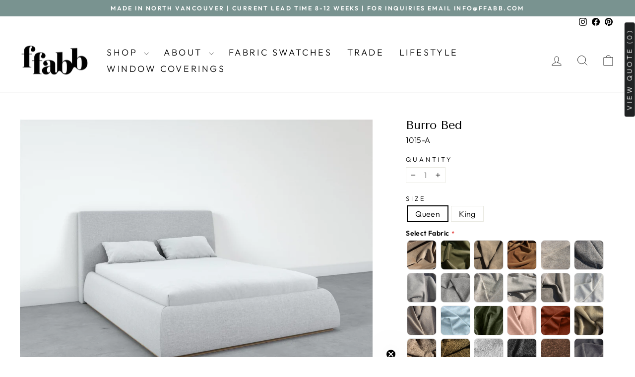

--- FILE ---
content_type: text/css
request_url: https://ffabb.com/cdn/shop/t/12/assets/swatch-collection.scss.css?v=4589087368504561741720411810
body_size: 8509
content:
/** Shopify CDN: Minification failed

Line 1997:45 Unexpected "{"

**/
/****** swatch-collection-page-css ******/
.sw-banner {
  border-bottom: 1px solid #E9EAE9;
  background: #F8F8F8;
  display: block;
}
.sw-banner .sw-cols {
  overflow: hidden;
  display: flex;
  justify-content:space-between;
  align-items: center;
}
.sw-banner .sw-cols .col{
  width: 50%;
}
.sw-banner .sw-cols .text-hol {
  padding: 0 25px 0 11rem;
}
.sw-banner .text-hol ul li {
  padding: 0 0 20px 40px;
  text-align: left;
  font-size: 16px;
  line-height: 1.33;
  list-style-type: none;
  position: relative;
}
.sw-banner .text-hol ul{
  padding: 0;
  margin: 0;
}
.sw-banner .text-hol ul li:before {
  position: absolute;
  left: 0;
  top:-5px;
  content: '1';
  display: block;
  margin: 0;
  width: 32px;
  height: 32px;
  line-height: 32px;
  text-align: center;
  background: #ECECEC;
  border-radius: 10px;
  font-weight: 700;
  font-size: 15px;
  letter-spacing: 0;
}
.sw-banner .text-hol ul li:nth-child(2):before {
  content: '2';
}
.sw-banner .text-hol ul li:nth-child(3):before {
  content: '3';
}
.sw-banner .sw-cols .col h1 {
  color: #676564;
  font-size: 35px;
  line-height: 45px;
  letter-spacing: .1em;
  text-transform: uppercase;
  margin: 0 0 35px;
}
.sw-banner .sw-cols .col img {
  max-width: 100%;
  width: 100%;
  display: block;
}
.sw-pro-sec {
  padding: 50px 0 20px;
}
.sw-pro-sec .swatch-lists-col {
  width: 74%;
  display: inline-block;
  vertical-align: top;
  padding:0 45px 0 0;
}
.sw-pro-sec .swatch-lists-col .sw-text-header {
  border-bottom: 1px solid #E9EAE9;
  padding: 0 0 10px;
  margin: 15px 0;
}
.sw-pro-sec .sw-text-header h2 {
  display: inline-block;
  vertical-align: top;
  margin: 0;
  color: #676564;
  font-size: 32px;
  line-height: 36px;
  font-weight: 500;
}
.sw-pro-sec .sw-icon-text {
  position: relative;
  cursor: pointer;
}
.sw-pro-sec .sw-icon-text:hover .sw-tooltip{
  display: block;
}
.sw-pro-sec .sw-icon-text .sw-tooltip{
  display: none;
  background: #fff;
  box-shadow: 0 0 16px 8.5px rgba(21,21,21,0.05), 0 1px 10px 0 rgba(21,21,21,0.15);
  min-width: 280px;
  text-align: center;
  padding: 2.7em 20px 2em;
  border-radius: 5px;
  z-index: 1;
  position: absolute;
  top: 50px;
  left: 0;
}
.sw-pro-sec .sw-icon-text .sw-tooltip:after {
  border: solid transparent;
  border-color: rgba(136, 183, 213, 0);
  border-bottom-color: #fff;
  bottom: 100%;
  left: 42%;
  content: " ";
  height: 0;
  width: 0;
  position: absolute;
  pointer-events: none;
  border-width: 20px;
}
.sw-pro-sec .sw-icon-text img{
  width: auto;
  height: 19px;
  position: absolute;
  top: 8px;
  left: 12px;
}
.sw-pro-sec .sw-icon-text span.kid{
  font-size: 13px;
  line-height: 17px;
  border-bottom: 1px dotted #aaa;
  margin: 8px 0 0 85px;
  display: inline-block;
  vertical-align: middle;
}
.sw-pro-sec .sw-tooltip span.kp--popup-header {
  font-size: 16px;
  line-height: 20px;
  color: #151515;
  margin: 0 0 15px;
  display: block;
}
.sw-pro-sec .sw-tooltip p {
  font-size: 13px;
  line-height: 17px;
  color: #676564;
}
.sw-pro-sec .add-swatch-col {
  width: 25.5%;
  display: inline-block;
  vertical-align: middle;
}
.sw-pro-sec .swatch-cart{
  border-radius: 5px;
  background: #fff;
  display: block;
  box-shadow: 0 0 2px 0.5px rgba(21, 21, 21, 0.05), 0 1px 5px 0 rgba(21, 21, 21, 0.15);
  padding: 0 0 20px;
}
.sw-pro-sec .add-swatch-col .swatch-cart h2 {
  color: #676564;
  font-size: 20px;
  line-height: 24px;
  font-weight: normal;
  padding: 20px 10px 15px;
  margin: 0;
}
.sw-pro-sec .add-swatch-col .swatch-cart span {
  padding: 14px 10px 16px;
  display: block;
  background: #F8F8F8;
  color: #676564;
  font-size: 15px;
  line-height: 19px;
}
.sw-pro-sec .swatch-products .tab {
  overflow: hidden;
  padding: 0;
}
.sw-pro-sec .swatch-products .tab li {
  position: static;
  display: inline-block;
  margin: 0 5px 35px;;
  width: calc(24.6% - 11px);
  text-align: center;
  font-size: 14px;
  padding:0;
  vertical-align: top;
}
.sw-pro-sec .swatch-products .tab button {
  background-color: inherit;
  border: none;
  outline: none;
  cursor: pointer;
  padding: 14px 16px;
  transition: 0.3s;
  font-size: 17px;
}
.sw-pro-sec .swatch-products .tabcontent {
  position: relative;
  display: none;
  float: left;
  width: calc(100% - 10px);
  margin: 0 5px 35px;
  padding: 40px 40px 30px;
  background: #F8F8F8;
  border-radius: 10px;
  font-size: 14px;
}
.sw-pro-sec .sb-btn {
  height: 45px;
  outline: none;
  line-height: 43px;
  border-radius: 30px;
  margin: 0 auto;
  cursor: pointer;
  position: relative;
  background: transparent;
  color: #676564;
  display: inline-block;
  padding: 0 1.6em 0 3.2em !important;
  min-width: 102px;
  border: 1px solid #ddd !important;
}
.sw-pro-sec .sb-btn.dropdown_plus::after{
  content: "\f067";
  display: inline-block;
  transition: 0.3s linear;
  font-size: 18px;
  position: absolute;
  font-family: FontAwesome;
  left: 20px;
  color: #aaa;
}
.sw-pro-sec .sb-btn.dropdown_cross::before{
  content: "\f068";
  display: inline-block;
  transition: 0.3s linear;
  font-size: 18px;
  position: absolute;
  font-family: FontAwesome;
  left: 20px;
  color: #aaa;
}
.sw-pro-sec .sb-btn.dropdown_cross:hover::before,
.sw-pro-sec .sb-btn.dropdown_plus:hover::after{
  color: #fff !important;
}
.sw-pro-sec .sb-btn:hover{
  color: #fff;
  border-color: #AFA196 !important;
  background: #AFA196 !important;
}
.sw-pro-sec .swatch-products .tab .swatch-img {
  position: relative;
}
.sw-pro-sec .swatch-products .tab .swatch-img img,
.sw-pro-sec .tab-inner-detail .sw-inner-img.tab-detail-col img{
  max-width: 100%;
  width: 100%;
  display: block;
}
.sw-pro-sec .swatch-products .tab .swatch-img:hover .swatch-img-overlay {
  display: block !important;
}
.sw-pro-sec .swatch-products .tab .swatch-img-overlay{display: none !important;}
.sw-pro-sec .swatch-products .tab .swatch-img-overlay,
.sw-pro-sec .swatch-products .tab .swacth-overlay{
  position: absolute;
  display: block;
  border: 6px solid #979797;
  top: 0;
  bottom: 0;
  left: 0;
  right: 0;
  cursor: pointer;
}
.sw-pro-sec .swatch-products .tab .swatch-img-overlay:before {
  position: absolute;
  content: '\f067';
  font-family: FontAwesome;
  top: 50%;
  left: 50%;
  font-size:30px;
  transform: translate(-50%, -50%);
  color: #fff;
}
.sw-pro-sec .swatch-products .tab .swacth-overlay:after {
  position: absolute;
  content: '\f00c';
  font-family: FontAwesome;
  top: 50%;
  left: 50%;
  font-size:30px;
  transform: translate(-50%, -50%);
  color: #fff;
}
.sw-pro-sec .swatch-products .tabcontent .sm-cross-btn{
  border: 0;
  background: transparent;
  color: #aaa;
  float: right;
  display: block;
}
.sw-pro-sec .swatch-products .tab-inner-detail {
  display: flex;
  justify-content: center;
}
.sw-pro-sec .tab-inner-detail .tab-detail-col {
  width: calc(100% - 10px);
}
.sw-pro-sec .tab-inner-detail .sw-inner-text.tab-detail-col {
  margin: 0 0 0 40px;
}
.sw-pro-sec .tab-inner-detail .sw-inner-text.tab-detail-col > h3{
  color: #676564;
  font-size: 25px;
  line-height: 29px;
  border-bottom: 1px solid #ddd;
  padding: 15px 0 .625em;
  font-weight: normal;
}
.sw-pro-sec  ul {
  padding: 0;
  margin: 0;
}
.sw-pro-sec .tab-inner-detail span.kid{margin:0; font-size: 15px;}
.sw-pro-sec .tab-inner-detail ul li {
  position: relative !important;
  padding: 0 0 0 1.7em !important;
  margin: 0 !important;
  line-height: 1.35 !important;
  font-size: 15px !important;
  width: auto !important;
  text-align: inherit !important;
}
.sw-pro-sec .tab-inner-detail ul li:before {
  content: '';
  position: absolute;
  top: .6em;
  left: .1em;
  width: 4px;
  height: 4px;
  border-radius: 50%;
  background: #676564;
}
.sw-pro-sec .tab-inner-detail .sw-icon-text img {
  width: auto;
  height: 19px;
  position: absolute;
  top: 2px;
  right: 0;
  left: auto;
  margin: 0 -4em 0 0;
}
.sw-pro-sec .tab-inner-detail .tab-detail-col .sb-btn{
  margin: 0;
}
.sw-pro-sec .tab-inner-detail .accordions_title {
  cursor: pointer;
  transition: 0.3s linear;
  padding: 18px 25px;
}
.sw-pro-sec .tab-inner-detail .accordions_title h3 {
  font-weight: 400;
  color: #676564;
  transition: 0.3s linear;
  font-size: 15px;
  line-height: 19px;
  margin: 0;
}
.sw-pro-sec .tab-inner-detail .accordions {
  position: relative;
  margin: 20px 0;
  border-top: 1px solid #ddd;
  border-bottom: 1px solid #ddd;
}
.sw-pro-sec .tab-inner-detail .accordions_title h3:after {
  content: "\f067";
  display: inline-block;
  transition: 0.3s linear;
  font-size: 18px;
  position: absolute;
  font-family: FontAwesome;
  left: 0;
  color: #aaa;
}
.sw-pro-sec .tab-inner-detail .accordions_title.active h3:after,
.sw-pro-sec .tab-inner-detail .accordions_title.active h3:hover:after{
  content: "\f068";
}
.sw-pro-sec .tab-inner-detail .accordions_content {
  display: none;
  margin: 7px 0;
}
.sw-pro-sec .add-swatch-col ul.swatch-add-list {
  display: flex;
  flex-wrap: wrap;
  order: 1;
  padding: 5px;
  background: #f8f8f8;
}
.sw-pro-sec .add-swatch-col li.swatch-cart-item {
  width: calc(100%/4);
  padding: 0 4px 12px 0;
  order: 1;
  display: block;
}
.sw-pro-sec .add-swatch-col li.swatch-cart-item a{display: block; position: relative;}
.sw-pro-sec .add-swatch-col li.swatch-cart-item a em:after{
  content: '\f067';
  font-family: FontAwesome;
}
.sw-pro-sec .add-swatch-col li.swatch-cart-item a em.cross-btn {
  position: absolute;
  right: 5px;
  top: 0;
  color: #fff;
  transform: rotate(-52deg);
}
.sw-pro-sec .add-swatch-col li.swatch-cart-item p{
  display: block;
  overflow: hidden;
  text-align: center;
  font-size: 14px;
}
.sw-pro-sec .add-swatch-col li.swatch-cart-item span{
  padding: 0;
  font-size: 10px;
  line-height: 14px;
}
.sw-pro-sec .add-swatch-col li.swatch-add-text {
  width: 100%;
  display: block;
  flex: auto;
  order: 2;
  background: #fff;
  padding: 20px;
  margin: 0 -5px -5px;
}
.sw-pro-sec .add-swatch-col li.swatch-add-text a.swatch-add-btn {
  height: 60px;
  width: 100%;
  padding: 0 2.4em 0 .5em;
  display: flex;
  justify-content: center;
  align-items: center;
  border-radius: 40px;
  background: #676564;
  color: #fff;
  font-size: 15px;
  line-height: 19px;
}
.sw-pro-sec .add-swatch-col li.swatch-add-text span.arrow-btn{    
  position: relative;
  background: none;
  padding: 0;
}
.sw-pro-sec .add-swatch-col li.swatch-add-text span.arrow-btn:after {
  content: "\f178";
  display: inline-block;
  transition: 0.3s linear;
  font-size: 22px;
  position: absolute;
  font-family: FontAwesome;
  left: 10px;
  top: -7px;
  color: #fff;
}
.sw-pro-sec .add-swatch-col li.swatch-add-text a.swatch-add-btn:hover span.arrow-btn:after{left: 15px;}
.sw-pro-sec .add-swatch-col p.note {
  font-size: 13px;
  line-height: 17px;
  text-align: center;
  border: 0;
  padding: 0 8px;
}
.sw-pro-sec .add-swatch-col span.inner-note {
  display:block !important;
  background: transparent;
  padding: 0;
  font-size: 14px;
}
.wr_check_form{position: relative;}

.wr_check_form input[type=checkbox] {
  position: absolute;
}
.wr_check_form label {
  position: relative;
  background-color: #fff;
  border: 1px solid #ddd !important;
  text-align: center;
  display: block;
  height: 45px;
  max-width: 120px;
  line-height: 43px;
  border-radius: 30px;
  margin: 0 auto;
  color: #676564;
  padding: 0 1.6em 0 3.2em !important;
}
.wr_check_form label:hover{
  color: #fff;
  border-color: #AFA196;
  background: #AFA196;
}
/* Toggled State */
.wr_check_form input[type=checkbox]:checked ~ label span::after{
  content: "Remove";
}
.wr_check_form input[type=checkbox]~label span::after{
  content: "Add";
}
.wr_check_form input[type=checkbox]~label span::before{
  position: absolute;
  content: "+";
  left: 25px;
  top: -1px;
  font-size: 30px;
}
.wr_check_form input[type=checkbox]:checked ~ label span::before{
  position: absolute;
  content: "-";
  left: 22px;
  top: -4px;
  font-size: 50px;
}

/******** pop-up-css ************/
#wr_popup .overlay {
  position: fixed;
  top: 0;
  bottom: 0;
  left: 0;
  right: 0;
  background: rgba(0, 0, 0, 0.7);
  transition: opacity 500ms;
  visibility: hidden;
  opacity: 0;
}
#wr_popup .overlay:target {
  visibility: visible;
  opacity: 1;
  z-index: 99;
}
#wr_popup .popup {
  margin: 65px auto 0;
  width: 55%;
  position: relative;
  background: #fff;
}
#wr_popup .popup .close {
  position: absolute;
  top: -5px;
  right: 15px;
  transition: all 200ms;
  font-size: 40px;
  font-weight: bold;
  text-decoration: none;
  color: #333;
  z-index: 99999;
}
#wr_popup .popup .close:hover {
  color: #ccc;
}
#wrcontact input[type="text"],
#wrcontact input[type="email"],
#wrcontact input[type="tel"],
#wrcontact input[type="url"],
#wrcontact textarea {
  font-size: 16px;
  line-height: 20px;
  font-weight: 400;
}
#wrcontact {
  background: #F9F9F9;
  padding: 30px;
  box-shadow: 0 0 20px 0 rgba(0, 0, 0, 0.2), 0 5px 5px 0 rgba(0, 0, 0, 0.24);
  overflow-y: scroll;
  height: 550px;
}
#wrcontact input[type="text"],
#wrcontact input[type="email"],
#wrcontact textarea,
#wrcontact .select-field select{
  width: 100%;
  border: 1px solid #ddd;
  box-shadow: none;
  border-radius: 5px;
  padding: 0 19px;
  margin:0 0 12px;
  height: 44px;
  background: #fff;
  caret-color: #C6BBB3;
  font-size: 18px;
  line-height: 22px;
  letter-spacing: 0.0235294118em;
}
#wrcontact input[type="text"]:hover,
#wrcontact input[type="email"]:hover,
#wrcontact textarea:hover {
  -webkit-transition: border-color 0.3s ease-in-out;
  -moz-transition: border-color 0.3s ease-in-out;
  transition: border-color 0.3s ease-in-out;
  border: 1px solid #aaa;
}
#wrcontact textarea {
  height: 100px;
  max-width: 100%;
  resize: none;
  padding:10px 19px;
}
#wrcontact input:focus,
#wrcontact textarea:focus {
  outline: 0;
  border: 1px solid #aaa;
}
#wrcontact .select-field select {
  outline: none;
  -webkit-appearance: none;
  -moz-appearance: none;
  -ms-appearance: none;
  -o-appearance: none;
  appearance: none;
  color: #c6c2c2;
}
#wrcontact .select-field select::-ms-expand {
  display: none;
}
#wrcontact .select-field, #wrcontact .half-input-field{
  display: flex;
  justify-content: space-between;
}
#wrcontact .select-field .select-wrapper,#wrcontact .half-input-field .half-input {
  position: relative;
  width: 49%;
}
img {
    max-width: 100%;
}
a{text-decoration: none;}
li {list-style-type: none;}
#shopify-section-article-template .article__share-desktop {
  width: 25%;
}
#shopify-section-article-template .social-sharing--article.social-sharing--3 {
  width: 100%;
}
#shopify-section-article-template .social-sharing--article .social-sharing__toggle {
  padding: 0;
  display: inline-block;
  pointer-events: none;
  margin: 0 85px;
}
#shopify-section-article-template .social-sharing__item-list {
  top: 45px !important;
}
#shopify-section-article-template .social-sharing--active .social-sharing__icon .icon-close {
  opacity: 0;
}
#shopify-section-article-template .social-sharing--active .social-sharing__icon .icon-share {
  opacity: 1;
}
#shopify-section-article-template .social-sharing--article.social-sharing--active .social-sharing__item:nth-of-type(1) {
  -ms-transform: translate(-60px, 100px);
  -webkit-transform: translate(-60px, 100px);
  transform: translate(-60px, 100px);
}
#shopify-section-article-template .social-sharing--article.social-sharing--active .social-sharing__item:nth-of-type(2) {
  -ms-transform: translate(3px, 100px);
  -webkit-transform: translate(3px, 100px);
  transform: translate(3px, 100px);
}
#shopify-section-article-template .social-sharing--article.social-sharing--active .social-sharing__item:nth-of-type(3) {
  -ms-transform: translate(69px, 100px);
  -webkit-transform: translate(69px, 100px);
  transform: translate(69px, 100px);
}
#shopify-section-article-template .social-sharing--article.social-sharing--active .social-sharing__item:nth-of-type(4) {
  -ms-transform: translate(34px, 40px);
  -webkit-transform: translate(34px, 40px);
  transform: translate(34px, 40px);
}
#shopify-section-article-template .social-sharing--article.social-sharing--active .social-sharing__item:nth-of-type(5) {
  -ms-transform: translate(-34px, 40px);
  -webkit-transform: translate(-34px, 40px);
  transform: translate(-34px, 40px);
}
.wr_main_div .slider .slick-slide {
  display: block;
  margin: 15px 5px;
}
.wr_main_div .slider.slider-nav{
  margin: 0 0 20px;
}
section.banner_slideshow.wkslider{
  padding: 160px 0 0;
}
div#shopify-section-1570908540008 section.banner_slideshow.wkslider {
  padding: 0;
  margin-bottom:0;
}
.fab-banner {
  margin: 0 0 20px;
  overflow: hidden;
}
.fab-banner .img-hol img{width: 100%;}
.fab-sec .fr-cols {
  display: flex;
  justify-content: center;
  align-items: flex-end;
  margin:0 0 25px;
}
.fab-sec .fr-cols .fr-col a {
  color: #000;
  display: block;
  padding: 40px 0 0;

}
.fab-sec .fr-cols .fr-col {
  margin: 0 10px 0 0;
  width: 295px;
  font-size: 12px;
  line-height: 15px;
}
.fab-sec .fr-cols .fr-col .text-hold p:first-child,
.fab-sec .fr-cols .fr-col .text-hold p:last-child{
  display: none;
}
.fab-sec .fr-cols .fr-col .text-hold p:nth-child(3){
  padding: 15px 0;
}
.fab-sec .fr-cols .fr-col .text-hold p:nth-child(4){
  padding: 0 0 18px;
}
.fab-sec .fr-cols .fr-col h4 {
  font-size: 28px;
  line-height: 26px;
  text-transform: uppercase;
  margin: 0 0 20px;
}
.fab-sec .fr-cols span.available {
  font-size: 9px;
  line-height: 14px;
  font-weight: 600;
}
.fab-sec .fr-cols .fr-col span.collection{
  font-size: 18px;
  line-height: 20px;
  display: block;
}
.fab-sec .fr-cols .fr-col p{
  margin: 0;
}
.fab-sec .fr-col .wr-img-hol img{width: 100%;}
.fab-sec .fr-col .wr-img-hol img, 
.fab-sec .fr-scnd-col,.fab-sec .fr-scnd-col img {
  height:100%;
  display: block;
  margin: 0 auto;
}
div#shopify-section-feature-row .feature-row--feature-row {
  background-color: rgba(0,0,0,0);
  padding: 50px 0 0;
}
/* slick-slider-code */
.fab-banner .slick-prev {
  background-image: url(https://media.restorationhardware.com/is/content/rhis/features/Arrows_Left9.svg) !important;
  background-repeat: no-repeat;
  z-index: 1;
  left: 25px;
  font-size: 0;
  width: 40px;
  height: 70px;
}
.fab-banner .slick-next {
  background-image: url("https://media.restorationhardware.com/is/content/rhis/features/Arrows_Right9.svg") !important;
  background-repeat: no-repeat;
  z-index: 1;
  right: 25px;
  font-size: 0;
  width: 40px;
  height: 70px;
}
.fab-banner .slick-prev:before, .fab-banner .slick-next:before {
  font-size: 0;
  line-height: 0;
}
#wkbutton {
  width: 75px;
  height: 80px;
  position: fixed;
  bottom: 100px;
  right: 50px;
  z-index: 9;
}
#wkbutton.show {
  opacity: 1;
  visibility: visible;
  background-image: url(https://cdn.shopify.com/s/files/1/0016/5815/9139/files/back-top.png?12005);
  background-size: 72px auto;
  background-repeat: no-repeat;
  cursor: pointer;
}

/***** banner-slider-css ****/
.banner_slideshow .slide{
  position: relative;
}
.banner_slideshow .slide .content-hol-center {
  text-align: center;
  right: 0;
  margin: 0 auto;
}
.banner_slideshow .slide .content-hol-right {
  text-align: right;
  left: 95%;
  width: 50%;
  transform: translate(-95%, -50%);
}
.banner_slideshow .slide .content-hol-center p,
.banner_slideshow .slide .content-hol-right p{
  padding:0;
}
.banner_slideshow .btn{
  padding: 5px 20px;
}
.banner_slideshow .slide img {
  width: 100%;
  height: 100%;
}
.banner_slideshow .content-hol{
  position: absolute;
  padding: 0 20px;
  top: 50%;
  width: 50%;
  left: 10%;
  transform: translate(-10%, -50%);
}
.banner_slideshow .content-hol p{
  padding: 0 15rem 0 0;
  font-size: 16px;
  line-height: 24px;
  margin: 0 0 15px;
}
.banner_slideshow .content-hol h1 {
  font-size: 55px;
  line-height: 59px;
}
.banner_slideshow ul li button {
  display: block;
  background-color: #000;
  border-radius: 6px;
  border-width: 0;
  margin: 0 5px;
  padding: 0;
  height: 4px;
  width: 4px;
  opacity: 0.7;
  transition: opacity 0.15s ease-out;
}
.banner_slideshow ul li.slick-active button {
  background-color: #4a4a4a;
}
.banner_slideshow .slick-dots li.slick-active button:before{
  display: none;
}
.banner-video {
  position: relative;
  padding-bottom: 56.25%; /* 16:9 */
  padding-top: 25px;
  height: 0;
}
.banner-video iframe {
  position: absolute;
  top: 0;
  left: 0;
  width: 100%;
  height: 100%;
}

/**** collection-css ****/
.card__info {
  padding: 0 !important;
  text-align: left;
  background: #fff !important;
}
.card__info .card__price {
  color: #404040 !important;
  font-size: 1.4rem !important;
  letter-spacing: 1.8px !important;
  font-weight: 600;
}
.card__info .card__name {
  color: #404040 !important;
  font-size: 1.4rem !important;
  letter-spacing: 1px !important;
  font-weight: 600;
  margin: 0;
}
.card__info .card__availability {
  font-size: 1.2rem;
  letter-spacing: 1.2px;
  color: #000;
  line-height: 20px;
}
.section-header-image-wrapper {
  margin: 0 0 35px;
}
.card__wrapper{
  margin: 25px 0;
}

/******** product-page-css ********/
.wr_main_div .container {
  overflow: hidden;
}
.wr_main_div .page-width--no-gutter {
  width: 66%;
  display: inline-block;
  float: left;
}
.wr_main_div .product__content {
  width: 34%;
  display: inline-block;
}
.wr_main_div .product__content h1{
  font-size: 30px;
  margin-bottom: 10px;
  font-weight: normal;
  text-align: left !important;
  display: block;
  margin: 0 0 15px !important;
}
.wr_main_div .product__content .product__content-header {
  padding: 0;
}
.wr_main_div .product__content p.product__price.text-center {
  display: inline-block;
  vertical-align: middle;
  color: #96c117;
  font-size: 24px;
  font-weight: 600;
  line-height: 28px;
  margin: 0 15px 20px 0;
  padding: 0;
}
.wr_main_div .product__content .btn::after,
.wr_main_div .product__content .btn--secondary::after {
  content: "";
  display: block;
  position: absolute;
  top: 0;
  left: 0;
  width: 100%;
  height: 100%;
  outline: none;
  transition: outline 0.1s linear;
}
.wr_main_div .product__content button.btn.btn--to-secondary.btn--full.product__add-to-cart-button {
  background: #8BE3F7;
  border: 0 !important;
  outline: none !important;
  padding: 9px 20px;
  border-radius: 5px;
  width: auto;
  margin:0 0 20px;
}
.wr_main_div .product__content .btn:hover::after,
.wr_main_div .product__content .btn--secondary:hover::after{
  outline: none !important;
}
.wr_main_div .product__content .product__form-container {
  width: auto !important;
}
.wr_main_div .product__content .product__notification{
  margin: 0;
}
.wr_main_div .product__content .product__content-main{
  display: block;
}
.wr_main_div .wr_product__content form#product_form_1731768647715 select{
  height: 34px;
  padding: 6px 12px;
  margin: 0;
  background: transparent;
  width: 100%;
  line-height: 20px;
  font-size: 14px;
  color: #555;
  -webkit-appearance: menulist;    
  border: 1px solid #ccc;
  border-radius: 4px;
  box-shadow: inset 0 1px 1px rgba(0,0,0,0.075);
  transition: border-color ease-in-out .15s,box-shadow ease-in-out .15s;
}
.wr_main_div .wr_product__content form#product_form_1731768647715 .mw-options-container label {
  display: initial;
  font-weight: bold;
  line-height: 35px;
}
.wr_main_div .wr_product__content form#product_form_1731768647715 .mw-options-container{
  margin: 20px 0 0;
}
.details-sec.wr-details-sec ul{
  padding:0;
}
.wr-health {
  padding:40px 0;
  text-align: center;
}
.wr-health h2 {
  font-size: 30px;
  margin-bottom: 10px;
  font-weight: normal;
  display: block;
  margin: 0 0 15px !important;
}
.wr-health .horizontal-break {
  height: 5px;
  width: 100px;
  margin: 20px auto 30px;
  background-color: #464646;
}
.wr-health .description {
  width: 62%;
  margin: 0 auto;
  text-align: left;
}
.wr-health .description p {
  font-size: 17px;
  font-weight: 400;
  line-height: 25px;
}
button.announcement-bar__close.btn.btn--clear {
  display: none;
}
.details-sec .wr_pdf_div {
  display: inline-block;
  vertical-align: middle;
  margin: 0 0 25px;
}
.details-sec .wr_pdf_div img {
  display: inline-block;
  vertical-align: middle;
  max-width: 25px;
}
.details-sec .wr_pdf_div p {
  display: inline-block;
  vertical-align: middle;
  padding: 8px 0 0;
}
.details-sec .wr_pdf_div:hover p{
  text-decoration: underline;
}
/****** swatch-collection-page-css ******/
.sw-banner {
  border-bottom: 1px solid #E9EAE9;
  background: #F8F8F8;
  display: block;
}
.sw-banner .sw-cols {
  overflow: hidden;
  display: flex;
  justify-content:space-between;
  align-items: center;
}
.sw-banner .sw-cols .col{
  width: 50%;
}
.sw-banner .sw-cols .text-hol {
  padding: 0 25px 0 11rem;
}
.sw-banner .text-hol ul li {
  padding: 0 0 20px 40px;
  text-align: left;
  font-size: 16px;
  line-height: 1.33;
  list-style-type: none;
  position: relative;
}
.sw-banner .text-hol ul{
  padding: 0;
  margin: 0;
}
.sw-banner .text-hol ul li:before {
  position: absolute;
  left: 0;
  top:-5px;
  content: '1';
  display: block;
  margin: 0;
  width: 32px;
  height: 32px;
  line-height: 32px;
  text-align: center;
  background: #ECECEC;
  border-radius: 10px;
  font-weight: 700;
  font-size: 15px;
  letter-spacing: 0;
}
.sw-banner .text-hol ul li:nth-child(2):before {
  content: '2';
}
.sw-banner .text-hol ul li:nth-child(3):before {
  content: '3';
}
.sw-banner .sw-cols .col h1 {
  color: #676564;
  font-size: 35px;
  line-height: 45px;
  letter-spacing: .1em;
  text-transform: uppercase;
  margin: 0 0 35px;
}
.sw-banner .sw-cols .col img {
  max-width: 100%;
  width: 100%;
  display: block;
}
.sw-pro-sec {
  padding: 50px 0 20px;
}
.sw-pro-sec .swatch-lists-col {
  width: 74%;
  display: inline-block;
  vertical-align: top;
  padding:0 45px 0 0;
}
.sw-pro-sec .swatch-lists-col .sw-text-header {
  border-bottom: 1px solid #E9EAE9;
  padding: 0 0 10px;
  margin: 15px 0;
}
.sw-pro-sec .sw-text-header h2 {
  display: inline-block;
  vertical-align: top;
  margin: 0;
  color: #676564;
  font-size: 32px;
  line-height: 36px;
  font-weight: 500;
}
.sw-pro-sec .sw-icon-text {
  position: relative;
  cursor: pointer;
}
.sw-pro-sec .sw-icon-text:hover .sw-tooltip{
  display: block;
}
.sw-pro-sec .sw-icon-text .sw-tooltip{
  display: none;
  background: #fff;
  box-shadow: 0 0 16px 8.5px rgba(21,21,21,0.05), 0 1px 10px 0 rgba(21,21,21,0.15);
  min-width: 280px;
  text-align: center;
  padding: 2.7em 20px 2em;
  border-radius: 5px;
  z-index: 1;
  position: absolute;
  top: 50px;
  left: 0;
}
.sw-pro-sec .sw-icon-text .sw-tooltip:after {
  border: solid transparent;
  border-color: rgba(136, 183, 213, 0);
  border-bottom-color: #fff;
  bottom: 100%;
  left: 42%;
  content: " ";
  height: 0;
  width: 0;
  position: absolute;
  pointer-events: none;
  border-width: 20px;
}
.sw-pro-sec .sw-icon-text img{
  width: auto;
  height: 19px;
  position: absolute;
  top: 8px;
  left: 12px;
}
.sw-pro-sec .sw-icon-text span.kid{
  font-size: 13px;
  line-height: 17px;
  border-bottom: 1px dotted #aaa;
  margin: 8px 0 0 85px;
  display: inline-block;
  vertical-align: middle;
}
.sw-pro-sec .sw-tooltip span.kp--popup-header {
  font-size: 16px;
  line-height: 20px;
  color: #151515;
  margin: 0 0 15px;
  display: block;
}
.sw-pro-sec .sw-tooltip p {
  font-size: 13px;
  line-height: 17px;
  color: #676564;
}
.sw-pro-sec .add-swatch-col {
  width: 25.5%;
  display: inline-block;
  vertical-align: middle;
}
.sw-pro-sec .swatch-cart{
  border-radius: 5px;
  background: #fff;
  display: block;
  box-shadow: 0 0 2px 0.5px rgba(21, 21, 21, 0.05), 0 1px 5px 0 rgba(21, 21, 21, 0.15);
  padding: 0 0 20px;
}
.sw-pro-sec .add-swatch-col .swatch-cart h2 {
  color: #676564;
  font-size: 20px;
  line-height: 24px;
  font-weight: normal;
  padding: 20px 10px 15px;
  margin: 0;
}
.sw-pro-sec .add-swatch-col .swatch-cart span {
  padding: 14px 10px 16px;
  display: block;
  background: #F8F8F8;
  color: #676564;
  font-size: 15px;
  line-height: 19px;
}
.sw-pro-sec .swatch-products .tab {
  overflow: hidden;
  padding: 0;
}
.sw-pro-sec .swatch-products .tab li {
  position: static;
  display: inline-block;
  margin: 0 5px 35px;;
  width: calc(24.6% - 11px);
  text-align: center;
  font-size: 14px;
  padding:0;
  vertical-align: top;
}
.sw-pro-sec .swatch-products .tab button {
  background-color: inherit;
  border: none;
  outline: none;
  cursor: pointer;
  padding: 14px 16px;
  transition: 0.3s;
  font-size: 17px;
}
.sw-pro-sec .swatch-products .tabcontent {
  position: relative;
  display: none;
  float: left;
  width: calc(100% - 10px);
  margin: 0 5px 35px;
  padding: 40px 40px 30px;
  background: #F8F8F8;
  border-radius: 10px;
  font-size: 14px;
}
.sw-pro-sec .sb-btn {
  height: 45px;
  outline: none;
  line-height: 43px;
  border-radius: 30px;
  margin: 0 auto;
  cursor: pointer;
  position: relative;
  background: transparent;
  color: #676564;
  display: inline-block;
  padding: 0 1.6em 0 3.2em !important;
  min-width: 102px;
  border: 1px solid #ddd !important;
}
.sw-pro-sec .sb-btn.dropdown_plus::after{
  content: "\f067";
  display: inline-block;
  transition: 0.3s linear;
  font-size: 18px;
  position: absolute;
  font-family: FontAwesome;
  left: 20px;
  color: #aaa;
}
.sw-pro-sec .sb-btn.dropdown_cross::before{
  content: "\f068";
  display: inline-block;
  transition: 0.3s linear;
  font-size: 18px;
  position: absolute;
  font-family: FontAwesome;
  left: 20px;
  color: #aaa;
}
.sw-pro-sec .sb-btn.dropdown_cross:hover::before,
.sw-pro-sec .sb-btn.dropdown_plus:hover::after{
  color: #fff !important;
}
.sw-pro-sec .sb-btn:hover{
  color: #fff;
  border-color: #AFA196 !important;
  background: #AFA196 !important;
}
.sw-pro-sec .swatch-products .tab .swatch-img {
  position: relative;
}
.sw-pro-sec .swatch-products .tab .swatch-img img,
.sw-pro-sec .tab-inner-detail .sw-inner-img.tab-detail-col img{
  max-width: 100%;
  width: 100%;
  display: block;
}
.sw-pro-sec .swatch-products .tab .swatch-img:hover .swatch-img-overlay {
  display: block !important;
}
.sw-pro-sec .swatch-products .tab .swatch-img-overlay{display: none !important;}
.sw-pro-sec .swatch-products .tab .swatch-img-overlay,
.sw-pro-sec .swatch-products .tab .swacth-overlay{
  position: absolute;
  display: block;
  border: 6px solid #979797;
  top: 0;
  bottom: 0;
  left: 0;
  right: 0;
  cursor: pointer;
}
.sw-pro-sec .swatch-products .tab .swatch-img-overlay:before {
  position: absolute;
  content: '\f067';
  font-family: FontAwesome;
  top: 50%;
  left: 50%;
  font-size:30px;
  transform: translate(-50%, -50%);
  color: #fff;
}
.sw-pro-sec .swatch-products .tab .swacth-overlay:after {
  position: absolute;
  content: '\f00c';
  font-family: FontAwesome;
  top: 50%;
  left: 50%;
  font-size:30px;
  transform: translate(-50%, -50%);
  color: #fff;
}
.sw-pro-sec .swatch-products .tabcontent .sm-cross-btn{
  border: 0;
  background: transparent;
  color: #aaa;
  float: right;
  display: block;
}
.sw-pro-sec .swatch-products .tab-inner-detail {
  display: flex;
  justify-content: center;
}
.sw-pro-sec .tab-inner-detail .tab-detail-col {
  width: calc(100% - 10px);
}
.sw-pro-sec .tab-inner-detail .sw-inner-text.tab-detail-col {
  margin: 0 0 0 40px;
}
.sw-pro-sec .tab-inner-detail .sw-inner-text.tab-detail-col > h3{
  color: #676564;
  font-size: 25px;
  line-height: 29px;
  border-bottom: 1px solid #ddd;
  padding: 15px 0 .625em;
  font-weight: normal;
}
.sw-pro-sec  ul {
  padding: 0;
  margin: 0;
}
.sw-pro-sec .tab-inner-detail span.kid{margin:0; font-size: 15px;}
.sw-pro-sec .tab-inner-detail ul li {
  position: relative !important;
  padding: 0 0 0 1.7em !important;
  margin: 0 !important;
  line-height: 1.35 !important;
  font-size: 15px !important;
  width: auto !important;
  text-align: inherit !important;
}
.sw-pro-sec .tab-inner-detail ul li:before {
  content: '';
  position: absolute;
  top: .6em;
  left: .1em;
  width: 4px;
  height: 4px;
  border-radius: 50%;
  background: #676564;
}
.sw-pro-sec .tab-inner-detail .sw-icon-text img {
  width: auto;
  height: 19px;
  position: absolute;
  top: 2px;
  right: 0;
  left: auto;
  margin: 0 -4em 0 0;
}
.sw-pro-sec .tab-inner-detail .tab-detail-col .sb-btn{
  margin: 0;
}
.sw-pro-sec .tab-inner-detail .accordions_title {
  cursor: pointer;
  transition: 0.3s linear;
  padding: 18px 25px;
}
.sw-pro-sec .tab-inner-detail .accordions_title h3 {
  font-weight: 400;
  color: #676564;
  transition: 0.3s linear;
  font-size: 15px;
  line-height: 19px;
  margin: 0;
}
.sw-pro-sec .tab-inner-detail .accordions {
  position: relative;
  margin: 20px 0;
  border-top: 1px solid #ddd;
  border-bottom: 1px solid #ddd;
}
.sw-pro-sec .tab-inner-detail .accordions_title h3:after {
  content: "\f067";
  display: inline-block;
  transition: 0.3s linear;
  font-size: 18px;
  position: absolute;
  font-family: FontAwesome;
  left: 0;
  color: #aaa;
}
.sw-pro-sec .tab-inner-detail .accordions_title.active h3:after,
.sw-pro-sec .tab-inner-detail .accordions_title.active h3:hover:after{
  content: "\f068";
}
.sw-pro-sec .tab-inner-detail .accordions_content {
  display: none;
  margin: 7px 0;
}
.sw-pro-sec .add-swatch-col ul.swatch-add-list {
  display: flex;
  flex-wrap: wrap;
  order: 1;
  padding: 5px;
  background: #f8f8f8;
}
.sw-pro-sec .add-swatch-col li.swatch-cart-item {
  width: calc(100%/4);
  padding: 0 4px 12px 0;
  order: 1;
  display: block;
}
.sw-pro-sec .add-swatch-col li.swatch-cart-item a{display: block; position: relative;}
.sw-pro-sec .add-swatch-col li.swatch-cart-item a em:after{
  content: '\f067';
  font-family: FontAwesome;
}
.sw-pro-sec .add-swatch-col li.swatch-cart-item a em.cross-btn {
  position: absolute;
  right: 5px;
  top: 0;
  color: #fff;
  transform: rotate(-52deg);
}
.sw-pro-sec .add-swatch-col li.swatch-cart-item p{
  display: block;
  overflow: hidden;
  text-align: center;
  font-size: 14px;
}
.sw-pro-sec .add-swatch-col li.swatch-cart-item span{
  padding: 0;
  font-size: 10px;
  line-height: 14px;
}
.sw-pro-sec .add-swatch-col li.swatch-add-text {
  width: 100%;
  display: block;
  flex: auto;
  order: 2;
  background: #fff;
  padding: 20px;
  margin: 0 -5px -5px;
}
.sw-pro-sec .add-swatch-col li.swatch-add-text a.swatch-add-btn {
  height: 60px;
  width: 100%;
  padding: 0 2.4em 0 .5em;
  display: flex;
  justify-content: center;
  align-items: center;
  border-radius: 40px;
  background: #676564;
  color: #fff;
  font-size: 15px;
  line-height: 19px;
}
.sw-pro-sec .add-swatch-col li.swatch-add-text span.arrow-btn{    
  position: relative;
  background: none;
  padding: 0;
}
.sw-pro-sec .add-swatch-col li.swatch-add-text span.arrow-btn:after {
  content: "\f178";
  display: inline-block;
  transition: 0.3s linear;
  font-size: 22px;
  position: absolute;
  font-family: FontAwesome;
  left: 10px;
  top: -7px;
  color: #fff;
}
.sw-pro-sec .add-swatch-col li.swatch-add-text a.swatch-add-btn:hover span.arrow-btn:after{left: 15px;}
.sw-pro-sec .add-swatch-col p.note {
  font-size: 13px;
  line-height: 17px;
  text-align: center;
  border: 0;
  padding: 0 8px;
}
.sw-pro-sec .add-swatch-col span.inner-note {
  display:block !important;
  background: transparent;
  padding: 0;
  font-size: 14px;
}
.wr_check_form{position: relative;}

.wr_check_form input[type=checkbox] {
  position: absolute;
}
.wr_check_form label {
  position: relative;
  background-color: #fff;
  border: 1px solid #ddd !important;
  text-align: center;
  display: block;
  height: 45px;
  max-width: 120px;
  line-height: 43px;
  border-radius: 30px;
  margin: 0 auto;
  color: #676564;
  padding: 0 1.6em 0 3.2em !important;
}
.wr_check_form label:hover{
  color: #fff;
  border-color: #AFA196;
  background: #AFA196;
}
/* Toggled State */
.wr_check_form input[type=checkbox]:checked ~ label span::after{
  content: "Remove";
}
.wr_check_form input[type=checkbox]~label span::after{
  content: "Add";
}
.wr_check_form input[type=checkbox]~label span::before{
  position: absolute;
  content: "+";
  left: 25px;
  top: -1px;
  font-size: 30px;
}
.wr_check_form input[type=checkbox]:checked ~ label span::before{
  position: absolute;
  content: "-";
  left: 22px;
  top: -4px;
  font-size: 50px;
}

/******** pop-up-css ************/
#wr_popup .overlay {
  position: fixed;
  top: 0;
  bottom: 0;
  left: 0;
  right: 0;
  background: rgba(0, 0, 0, 0.7);
  transition: opacity 500ms;
  visibility: hidden;
  opacity: 0;
}
#wr_popup .overlay:target {
  visibility: visible;
  opacity: 1;
  z-index: 99;
}
#wr_popup .popup {
  margin: 65px auto 0;
  width: 55%;
  position: relative;
  background: #fff;
}
#wr_popup .popup .close {
  position: absolute;
  top: -5px;
  right: 20px;
  transition: all 200ms;
  font-size: 28px;
  font-weight: bold;
  text-decoration: none;
  color: #333;
  z-index: 99999;
}
#wr_popup .popup .close:hover {
  color: #ccc;
}
#wrcontact input[type="text"],
#wrcontact input[type="email"],
#wrcontact input[type="tel"],
#wrcontact input[type="url"],
#wrcontact textarea {
  font-size: 16px;
  line-height: 20px;
  font-weight: 400;
}
#wrcontact {
  background: #F9F9F9;
  padding: 30px;
  box-shadow: 0 0 20px 0 rgba(0, 0, 0, 0.2), 0 5px 5px 0 rgba(0, 0, 0, 0.24);
  overflow-y: scroll;
  height: 550px;
}
#wrcontact input[type="text"],
#wrcontact input[type="email"],
#wrcontact textarea,
#wrcontact .select-field select{
  width: 100%;
  border: 1px solid #ddd;
  box-shadow: none;
  border-radius: 5px;
  padding: 0 19px;
  margin:0 0 12px;
  height: 44px;
  background: #fff;
  caret-color: #C6BBB3;
  font-size: 18px;
  line-height: 22px;
  letter-spacing: 0.0235294118em;
}
#wrcontact input[type="text"]:hover,
#wrcontact input[type="email"]:hover,
#wrcontact textarea:hover {
  -webkit-transition: border-color 0.3s ease-in-out;
  -moz-transition: border-color 0.3s ease-in-out;
  transition: border-color 0.3s ease-in-out;
  border: 1px solid #aaa;
}
#wrcontact textarea {
  height: 100px;
  max-width: 100%;
  resize: none;
  padding:10px 19px;
}
#wrcontact input:focus,
#wrcontact textarea:focus {
  outline: 0;
  border: 1px solid #aaa;
}
#wrcontact .select-field select {
  outline: none;
  -webkit-appearance: none;
  -moz-appearance: none;
  -ms-appearance: none;
  -o-appearance: none;
  appearance: none;
  color: #c6c2c2;
}
#wrcontact .select-field select::-ms-expand {
  display: none;
}
#wrcontact .select-field, #wrcontact .half-input-field{
  display: flex;
  justify-content: space-between;
}
#wrcontact .select-field .select-wrapper,#wrcontact .half-input-field .half-input {
  position: relative;
  width: 49%;
}
/****** home-page-css ********/
.wz-feature-row h2.feature-row__heading.h3.separator.has-animated {
  font-size: 60px;
  margin: 0 0 0 -200px;
  text-align: left;
  position: relative;
}
.wz-feature-row .rte-setting p:nth-child(1) {
  margin: 45px 0 35px ;
}
.wz-feature-row .feature-row__item.feature-row__text {
  z-index: 9;
  text-align: left;
  padding: 60px 20px;
}
.wz-feature-row .feature-row__heading.has-animated::before{
  width: 80px;
  position: absolute;
  left: -95px;
  top: 50%;
}
#shopify-section-1559142247851 {
  padding: 80px 0 50px;
}
#shopify-section-1559142247851 .feature-row--1559142247851 {
  background-color: #fff;
}
#shopify-section-1559142247851 .wz-feature-row h2.feature-row__heading.h3.separator.has-animated {
  margin: 0 0 25px -310px;
}
.wk-highlight .page-width--narrow {
  max-width: 980px;
}
.wk-highlight .highlight__content-container {
  text-align: left;
}
.wk-highlight .highlight__content-container h2.h3 {
  font-size: 60px;
  margin: 0 0 15px -165px;
  text-align: left;
  position: relative;
}
.wk-highlight .highlight__content-container h2.h3::before {
  content: '';
  position: absolute;
  left: -95px;
  top: 50%;
  width: 80px;
  height: 6px;
  margin-bottom: 20px;
  background-color: #1e2051;
  transition: width 0.5s ease-out;
}
.pointer_col_pg_none{
  pointer-events: none;
}
.dialog_swatch, .dialog_swatch_thankyou{display: none;}
div#dialog_swatch, div#dialog_swatch_thankyou {
  position: fixed;
  top: 0;
  bottom: 0;
  left: 0;
  right: 0;
  z-index: 999;
  background: rgba(0,0,0,0.7);
  transition: opacity 500ms;
}
#dialog_swatch .dialog_swatch_popup, div#dialog_swatch_thankyou .dialog_swatch_popup{
  position: relative;
  margin: 110px auto 70px;
  padding: 20px;
  background: #fff;
  border-radius: 5px;
  width: 45%;
  box-shadow: 0 0 10px rgba(68,68,68,0.6);
  z-index: 999;
}
#dialog_swatch span.dialog_cross_btn, div#dialog_swatch_thankyou span.dialog_cross_btn{
  position: absolute;
  top: 0;
  right: 8px;
  font-size: 18px;
  cursor: pointer;
  transform: translate(-8px, 0);
}
#dialog_swatch .dialog_swatch_popup h6, div#dialog_swatch_thankyou .dialog_swatch_popup h6{
  margin: 0 0 10px;
}

/****** partner-page-css ******/
section.wk-partner {
  padding: 70px 0 0;
}
.wk-partner #wrcontact{height: auto; overflow-y: hidden;}
.wk-partner h1 {
  margin: 0;
  font-size: 40px;
  line-height: 44px;
}
.wk-partner h6 {
  font-weight: bold;
  font-size: 23px;
  line-height: 27px;
}
.wk-partner span {
  font-weight: 500;
  font-size: 17px;
  line-height: 22px;
  margin: 0 0 70px;
  display: block;
  position: relative;
}
.wk-partner span:after{
  border: 2px solid #000;
  position: absolute;
  content: '';
  left: 0;
  bottom: -6px;
  height: 2px;
  display: inline-block;
  max-width: 262px;
  width: 100%;
}
.wk-partner .text-hold {
  margin: 0 0 45px;
}
.wk-partner .form-div #wrcontact {
  background: transparent;
  padding: 0;
  box-shadow: none;
  margin: 0 0 60px;
}
.wk-partner .trade-team h6, .wk-partner .trade-facilities h6{
  margin: 0 0 10px;
}
.wk-partner .trade-team {
  margin: 0 0 70px;
}
.wk-partner .trade-facilities p {
  margin: 0 0 5px;
  line-height: 20px;
}
section.wk-partner .trade-team a.call_{color: #4a4a4a;}
section.wk-partner .trade-team a,
.wk-partner .trade-facilities a{
  color: #1E2051;
  display: block;
}


/**** contact-us-page-css *****/
.wr-contact-banner .img-hol img {
  width: 100%;
}
.wr-ff-info .wr-ff-cols {
  display: flex;
  flex-wrap: wrap;
  justify-content: space-between;
}
section.wr-ff-info {
  margin: 25px 0 0;
}
section.wr-ff-info .wr-ff-cols .wr-ff-col {
  width: 32%;
  padding: 15px;
}
section.wr-ff-info .wr-ff-cols .wr-ff-col.two-ff-cols {
  width: 68%;
  padding: 0;
  display: flex;
  flex-wrap: wrap;
}
section.wr-ff-info .wr-ff-col.two-ff-cols .wr-ff-col-inner {
  width: calc(100%/2);
  padding: 15px 0 15px 15px;
}
.wr-ff-info #wrcontact {
  background: transparent;
  padding: 0;
  box-shadow: none;
  overflow-y: inherit;
  height: auto;
}
.wr-ff-info #wrcontact .select-wrapper{
  width: 100%;
}
.wr-ff-info #wrcontact form#contact_form .form-success {
  color: #1E2051;
}
/*  product-details-css */
.product__share-wrapper .social-sharing__toggle {
  outline: none;
  pointer-events: none;
}
.product__share-wrapper .social-sharing__item, .product__share-wrapper .social-sharing__link{
  pointer-events: auto !important;
}
.product__share-wrapper .social-sharing__item{
  opacity: 1 !important;
}
.product__share-wrapper .social-sharing__item:nth-of-type(1){
  -ms-transform: translate(65px, 0);
  -webkit-transform: translate(65px, 0);
  transform: translate(-55px, 55px);
}
.product__share-wrapper .social-sharing__item:nth-of-type(2){
  -ms-transform: translate(65px, 0);
  -webkit-transform: translate(65px, 0);
  transform:translate(8px, 55px);
}
.product__share-wrapper .social-sharing__item:nth-of-type(3){
  -ms-transform: translate(65px, 0);
  -webkit-transform: translate(65px, 0);
  transform: translate(70px, 55px);
}
.product__share-wrapper .social-sharing__item:nth-of-type(4){
  -ms-transform: translate(65px, 0);
  -webkit-transform: translate(65px, 0);
  transform: translate(37px, 0);
}
.product__share-wrapper .social-sharing__item:nth-of-type(5){
  -ms-transform: translate(65px, 0);
  -webkit-transform: translate(65px, 0);
  transform: translate(-26px, 0);
}
.product__share-wrapper .social-sharing__item-list {
  top: inherit !important;
}
.product__share-wrapper .social-sharing__toggle {
  outline: none;
}
.product__share-wrapper .social-sharing--mobile .social-sharing__icon {
  display: inline-block !important;
}
.product__share-wrapper .social-sharing--3.social-sharing--product.social-sharing--active 
.social-sharing__item:nth-of-type(4){
  -ms-transform: translate(32px, 10px);
  -webkit-transform: translate(32px, 10px);
  transform: translate(32px, 10px);
}
.product__share-wrapper .social-sharing--3.social-sharing--product.social-sharing--active 
.social-sharing__item:nth-of-type(5){
  -ms-transform: translate(-35px, 10px);
  -webkit-transform: translate(-35px, 10px);
  transform: translate(-35px, 10px);
}

/* related-products-css */
section.wk-related-pro {
  padding: 40px 0 0;
}
section.wk-related-pro h3 {
  font-size: 30px;
  line-height: 34px;
  font-weight: normal;
  position: relative;
  text-align: center;
}
section.wk-related-pro .horizontal-break {
  height: 5px;
  width: 100px;
  margin: 20px auto 45px;
  background-color: #464646;
}
.wk-related-pro .wk-pro-cols {
  display: flex;
  flex-wrap: wrap;
  align-items: flex-start;
}
.wk-related-pro .wk-pro-cols .wk-pro-col {
  width: calc(100%/4);
  margin: 0 0 30px;
  padding:0 5px;
}
.wk-related-pro .wk-pro-cols .wk-pro-col .wk-pro-img img{width: 100%;}
.wk-related-pro .wk-pro-col h6.title {
  margin: 0 0 15px;
  font-size: 18px;
  line-height: 22px;
}
.wk-related-pro .wk-pro-col span.price {
  font-size: 17px;
  line-height: 21px;
  color: #000;
}

/* instagram-section-css */
section#index-social{
  text-align: center;
}
section#index-social a.insat_link {
  display: inline-block;
}
section#index-social h2.desktop-12.mobile-3, {
  color: #3a3a3a;
}
#instagram-feed #instafeed .desktop-2 img {
  max-width: 100%;
  width: 100%;
}
#instagram-feed #instafeed {
  display: flex;
  flex-wrap: wrap;
  width: 100%;
}
#instagram-feed #instafeed .desktop-2 {
  -webkit-flex: 1 1 auto;
  -moz-flex: 1 1 auto;
  -ms-flex: 1 1 auto;
  flex: 1 1 auto;
  width: 290px;
  overflow: hidden;
  position: relative;
  margin: 5px;
}

/* home-page-featured-section */
.featured-blog .card-list .card-list__column .card__info {
  background-color: #ebebeb !important;
  padding: 45px 40px !important;
  margin: 0 0 25px;
}
.featured-blog .card-list .card__info .card__name {
  color: #404040 !important;
  font-size: 2.3rem !important;
  letter-spacing: 0px !important;
  font-weight: 600;
  margin: 0;
}
.featured-blog .card .card__wrapper {
  display: initial !important;
}


/********** header-searchbar-popup-css *********/
.ww_search_btn a {
  color: #1e2051;
  font-size: 23px;
  line-height: 30px;
  transition: 0.15s opacity ease-out;
}
.ww_search_btn a:hover i {
  transform: scale(1.3);
  transition: transform 0.15s ease-out;
}
#search {
  position: fixed;
  top: 0px;
  left: 0px;
  width: 100%;
  height: 100%;
  background-color: rgba(0, 0, 0, 0.7);
  -webkit-transition: all 0.5s ease-in-out;
  -moz-transition: all 0.5s ease-in-out;
  -o-transition: all 0.5s ease-in-out;
  -ms-transition: all 0.5s ease-in-out;
  transition: all 0.5s ease-in-out;
  -webkit-transform: translate(0px, -100%) scale(0, 0);
  -moz-transform: translate(0px, -100%) scale(0, 0);
  -o-transform: translate(0px, -100%) scale(0, 0);
  -ms-transform: translate(0px, -100%) scale(0, 0);
  transform: translate(0px, -100%) scale(0, 0);
  opacity: 0;
}
.wwr_form {
  width: 730px;
  margin: 0 auto;
  padding:0 15px;
}
#search input[type="search"] {
  position: absolute;
  top: 50%;
  left: 0;
  right: 0;
  max-width: 547px;
  height: 55px;
  border-radius: 5px;
  outline: none;
  margin: 0px auto;
  -moz-box-sizing: border-box;
  -webkit-box-sizing: border-box;
  box-sizing: border-box;
  border: solid 1px #8a898a;
  padding: 5px 15px;
  font-size: 19px;
  background: #fff;
}
#search .btn {
  position: absolute;
  top: 68%;
  left: 50%;
  right: 0;
  text-align: center;
  margin-top: 0;
  margin-left: 0;
  border: black;
  font-size: 17px;
  transform: translate(-50%, -68%);
}
#search .close {
  position: fixed;
  top: 24px;
  right: 40px;
  color: #fff;
  background-color: transparent;
  border-color: green;
  opacity: 1;
  padding: 0;
  font-size: 45px;
  border: 0;
}
#search.open {
  -webkit-transform: translate(0px, 0px) scale(1, 1);
  -moz-transform: translate(0px, 0px) scale(1, 1);
  -o-transform: translate(0px, 0px) scale(1, 1);
  -ms-transform: translate(0px, 0px) scale(1, 1);
  transform: translate(0px, 0px) scale(1, 1);
  opacity: 1;
  z-index:9999;
}
.ww_form_heading {
  position: absolute;
  top: 42%;
  left: 0;
  right: 0;
  text-align: center;
  transform: translate(0%, -42%);
}
.ww_form_heading h3 {
  color: #fff;
  margin-bottom: 20px;
}
.wwsearch {
  position: relative;
  width: 20px;
  margin: 4px auto 0;
  text-align: center;
  display: inline-block;
}
.ww_search_btn .wwsearch__circle:hover {
  opacity: 1;
  -ms-transform: scale(1.15);
  -webkit-transform: scale(1.15);
  transform: scale(1.15);
}
.wwsearch__circle {
  width: 18px;
  height: 18px;
  border: 2.7px solid #1e2051;
  border-radius: 100%;
  padding: 5px;
}
.wwsearch__rectangle {
  position: absolute;
  right: -1px;
  bottom: -2px;
  width: 10px;
  -webkit-transform: rotate(45deg);
  transform: rotate(49deg);
  border: 1.3px solid #1e2051;
  border-top-right-radius: 12px;
  border-bottom-right-radius: 12px;
}


/* responsive-media-queries */



@media only screen and (max-width: 1150px) {
  .pre-sec .col {
    width: 32% !important;
  }
  .sw-pro-sec .swatch-products .tab li {
    width: calc(25.1% - 5px);
    margin: 0 0 30px;
  }
  .sw-pro-sec .swatch-lists-col {
    width: 73%;
    padding: 0 30px 0 0;
  }
}
@media only screen and (max-width: 1100px) {
  .sw-pro-sec .add-swatch-col li.swatch-cart-item {
    padding: 0 3px 12px 0;
  }
  .sw-pro-sec .add-swatch-col li.swatch-cart-item p {
    font-size: 13px;
  }
  .sw-pro-sec .add-swatch-col span.inner-note {
    display: initial !important;
  }
  .wr_main_div .product__content button.btn.btn--to-secondary.btn--full.product__add-to-cart-button {
    padding: 9px 15px;
    margin:0 0 10px 0;
  }
  .banner_slideshow .content-hol {
    width: 53%;
  }
}
@media only screen and (max-width: 991px) {
  .featured-blog .card-list .card-list__column .card__info {
    padding: 45px 35px !important;
  }
  section.wr-ff-info .wr-ff-cols .wr-ff-col {
    width: 50%;
    padding:0 15px 15px;
  }
  section.wr-ff-info .wr-ff-cols .wr-ff-col.two-ff-cols {
    width: 50%;
    padding: 0;
    display: block;
  }
  section.wr-ff-info .wr-ff-col.two-ff-cols .wr-ff-col-inner {
    width: 100%;
    padding: 0 15px;
    margin: 0 0 25px;
  }
  #dialog_swatch .dialog_swatch_popup, #dialog_swatch_thankyou .dialog_swatch_popup{
    width: 65%;
  }
  .sw-pro-sec .add-swatch-col {
    width: 34%;
  }
  .sw-pro-sec .swatch-lists-col {
    width: 65%;
  }
  .sw-pro-sec .swatch-products .tab li {
    width: calc(50.1% - 5px);
    margin: 0 0 25px;
  }
  #wr_popup .popup {
    width: 75%;
  }
  .banner_slideshow .content-hol h1 {
    font-size: 45px;
    line-height: 49px;
  }
  .banner_slideshow .content-hol {
    width: 60%;
  }
  .banner_slideshow .content-hol p {
    padding: 0 12rem 0 0;
    line-height: 22px;
  }
  .wr-health .description {
    width: 75%;
  }
  .details-sec .col {
    width: 50% !important;
  }
  .fab-sec .fr-cols .fr-col a {
    padding: 28px 0 0;
  }
  .fab-sec .fr-cols .fr-col h4 {
    font-size: 26px;
  }
  .sw-pro-sec .swatch-products .tabcontent {
    padding: 25px;
  }
  /*   products-share-icons */
  div#shopify-section-article-template .social-sharing--3.social-sharing--mobile.social-sharing--active .social-sharing__item:nth-of-type(1) {
    -ms-transform: translate(-60px, -45px);
    -webkit-transform: translate(-60px, -45px);
    transform: translate(-66px, -24px);
  }
  div#shopify-section-article-template .social-sharing--3.social-sharing--mobile.social-sharing--active .social-sharing__item:nth-of-type(2) {
    -ms-transform: translate(0, -60px);
    -webkit-transform: translate(0, -60px);
    transform: translate(2px, -90px);
  }
  div#shopify-section-article-template .social-sharing--3.social-sharing--mobile.social-sharing--active .social-sharing__item:nth-of-type(3) {
    -ms-transform: translate(60px, -45px);
    -webkit-transform: translate(60px, -45px);
    transform: translate(66px, -30px);
  }
  div#shopify-section-article-template .social-sharing--3.social-sharing--mobile.social-sharing--active .social-sharing__item:nth-of-type(4) {
    -ms-transform: translate(60px, -45px);
    -webkit-transform: translate(60px, -45px);
    transform: translate(54px, 62px);
  }
  div#shopify-section-article-template .social-sharing--3.social-sharing--mobile.social-sharing--active .social-sharing__item:nth-of-type(5) {
    -ms-transform: translate(60px, -45px);
    -webkit-transform: translate(60px, -45px);
    transform: translate(-49px, 63px);
  }




}
@media only screen and (min-width: 749px) {
  #ww_page_grid .grid{margin-left: 0 !important;}
  #ww_page_grid .grid__item{padding-left: 7px !important;}
}
@media only screen and (min-width: 750px){
  .featured-blog {
    padding: 80px 0 60px !important;
  }
}
@media only screen and (max-width: 767px) {
  .fab-sec .fr-cols{border: 1px solid;   padding: 5px 10px 15px;}
  .fab-sec .fr-cols .fr-col p{text-align: center !important;}
  .fab-sec .fr-col .wr-img-hol img {
    width: auto;
  }
  #shopify-section-article-template .social-sharing__item-list {
    top: 120px !important;
  }
  div#shopify-section-article-template .article__share-mobile {
    margin-bottom: 125px;
    text-align: center;
  }
  .featured-blog .card-list .card-list__column .card__info {
    padding: 40px 30px !important;
  }
  .wk-related-pro .wk-pro-cols .wk-pro-col {
    width: calc(100%/3);
  }
  .sw-pro-sec .swatch-products .tabcontent .sm-cross-btn {
    padding: 0;
  }
  .sw-pro-sec .swatch-products .tab-inner-detail {
    display: block;
  }
  .sw-pro-sec .swatch-products .tabcontent {
    padding: 5px 25px 25px;
  }
  .sw-pro-sec .tab-inner-detail .sw-inner-text.tab-detail-col {
    margin: 25px 0 0;
  }
  .sw-pro-sec .tab-inner-detail .tab-detail-col {
    width: 100%;
  }
  .product__share-wrapper .social-sharing__item-list {
    top: 75px !important;
  }
  .sw-pro-sec .add-swatch-col li.swatch-cart-item {
    width: calc(100%/3);
  }
  .sw-pro-sec .swatch-lists-col {
    width: 60%;
    padding: 0 15px 0 0;
  }
  .sw-pro-sec .add-swatch-col {
    width: 39%;
  }
  .wr_main_div .page-width--no-gutter {
    width: 100%;
    display: block;
    float: none;
  }
  .wr_main_div .product__content {
    width: 100%;
    display: block;
    margin: 25px 0 0;
  }
  .banner_slideshow .content-hol h1 {
    font-size: 42px;
    line-height: 46px;
  }
  .banner_slideshow .content-hol p {
    padding: 0 7rem 0 0;
    line-height: 19px;
    font-size: 14px;
  }
  .banner_slideshow .content-hol {
    width: 70%;
  }
  .details-sec .main {
    display: block !important;
  }
  .details-sec .col {
    width: 100% !important;
    margin: 30px 0;
    padding: 0 !important;
  }
  .wr-health .description p {
    font-size: 15px;
    font-weight: 400;
    line-height: 22px;
  }
  .wr_main_div .product__content h1 {
    font-size: 25px;
  }
  .wr_main_div .product__content p.product__price.text-center {
    font-size: 22px;
    line-height: 26px;
    letter-spacing: 1px;

  }
  .wr_main_div .product__content .product__content-main{
    flex-direction: unset;
  }
  .fab-sec .fr-cols {
    display: block;
  }
  .fab-sec .fr-cols .fr-col a{
    padding:10px;
  }
  .fab-sec .fr-cols .fr-col {
    margin: 0 auto 10px;
    width: auto;
    text-align: center;
  }
  .fab-sec .fr-scnd-col img {
    width: 100%;
  }
  .fab-sec .fr-cols .fr-col h4 {
    font-size: 24px;
    line-height: 25px;
    margin: 0 0 12px;
  }
  .fab-sec .fr-cols .fr-col span.collection {
    font-size: 16px;
    line-height: 18px;
  }
  #wkbutton.show {
    background-size: 60px auto;
  }
  #wkbutton {
    width: 62px;
    height: 64px;
    bottom: 25px;
    right: 20px;
  }
  div#dialog_swatch_thankyou .dialog_swatch_popup{width: 80%;}
}
@media only screen and (max-width: 749px){
  .featured-blog .card-list .card__info .card__name {
    font-size: 2rem !important;
  }
  .featured-blog .card-list__column {
    display: flex;
    justify-content: space-between;
    flex-wrap: wrap;
  }
  .featured-blog .card-list .card-list__column .card__info {
    padding: 40px 20px !important;
  }
  .featured-blog .card{
    width: 32.5%;
  }
  .wr_main_div .product__content {
    padding: 0 0 20px;
  }
  .social-sharing__toggle {
    padding: 0 !important;
    margin: 0 0 30px;
  }
  .product__share-wrapper .social-sharing {
    margin: 0 auto 100px !important;
  }
  .social-sharing--3.social-sharing--mobile.social-sharing--active .social-sharing__item:nth-of-type(1) {
    -ms-transform: translate(-60px, 30px) !important;
    -webkit-transform: translate(-60px, 30px) !important;
    transform: translate(-60px, 30px) !important;
  }
  .social-sharing--3.social-sharing--mobile.social-sharing--active .social-sharing__item:nth-of-type(2) {
    -ms-transform: translate(0, 30px) !important;
    -webkit-transform: translate(0, 30px) !important;
    transform: translate(0, 30px) !important;
  }
  .social-sharing--3.social-sharing--mobile.social-sharing--active .social-sharing__item:nth-of-type(3) {
    -ms-transform: translate(60px, 30px) !important;
    -webkit-transform: translate(60px, 30px) !important;
    transform: translate(60px, 30px) !important;
  }
  .social-sharing--3.social-sharing--mobile.social-sharing--active .social-sharing__item:nth-of-type(4) {
    -ms-transform: translate(30px, -25px) !important;
    -webkit-transform: translate(30px, -25px) !important;
    transform: translate(30px, -25px) !important;
  }
  .social-sharing--3.social-sharing--mobile.social-sharing--active .social-sharing__item:nth-of-type(5) {
    -ms-transform: translate(-35px, -24px) !important;
    -webkit-transform: translate(-35px, -24px) !important;
    transform: translate(-35px, -24px) !important;
  }

  .wk-highlight .highlight__content-container h2.h3::before{display: none;}
  .wk-highlight .highlight__content-container {
    margin-top: 40px !important;
  }
  .wk-highlight .highlight__content-container h2.h3 {
    line-height: 1;
    margin: 0 0 12px;
    text-align: left;
    font-size: 45px;
  }
  .feature-row-mobile--bottom .feature-row__image {
    margin-top: 45px !important;
  }
  #shopify-section-1559142247851 .wz-feature-row h2.feature-row__heading.h3.separator.has-animated {
    margin: 0;
  }
  .wz-feature-row .feature-row__heading.has-animated::before{display: none;}
  .wz-feature-row h2.feature-row__heading.h3.separator.has-animated {
    font-size: 50px;
    margin: 0 !important;
    text-align: left;
  }
  section.banner_slideshow.wkslider {
    padding: 105px 0 0;
  }
  .wz-feature-row .feature-row__item.feature-row__text {
    padding: 80px 20px 0;
  }
}
@media only screen and (min-width: 320px){
  .highlight {
    padding: 110px 0 80px !important;
  }
  .custom-content-wrapper--top-margin {
    padding-top: 35px !important;
  }
  .feature-row__image-crop--none.feature-row-mobile--bottom .feature-row__text {
    padding-top: 15px !important;
  }
}
@media only screen and (max-width: 639px) {
  #wr_popup .popup .close {
    top: -16px;

  }
  .featured-blog .card {
    width: 48%;
  }
  .wr-ff-info .wr-ff-cols {
    display: flex;
    flex-direction: column-reverse;
  }
  section.wr-ff-info .wr-ff-cols .wr-ff-col.two-ff-cols {
    width: 100%;
    margin:0 0 35px;
  }
  section.wr-ff-info .wr-ff-cols .wr-ff-col {
    width: 100%;
    margin: 0 0 25px;
  }
  .wk-related-pro .wk-pro-cols .wk-pro-col {
    width: calc(100%/2);
  }
  .sw-pro-sec .add-swatch-col li.swatch-cart-item {
    width: calc(100%/4);
  }
  #dialog_swatch .dialog_swatch_popup, #dialog_swatch_thankyou .dialog_swatch_popup {
    width: 90%;
  }
  div#shopify-section-feature-row .feature-row--feature-row {
    background-color: rgba(0,0,0,0);
    padding: 0;
  }
  #wr_popup .popup {
    width: 85%;
  }
  #wrcontact {
    padding: 25px;
  }
  .sw-pro-sec .add-swatch-col li.swatch-add-text {
    padding: 15px 5px;
  }
  .sw-pro-sec .add-swatch-col li.swatch-add-text a.swatch-add-btn {
    height: 48px;
    max-width: 235px;
    margin: 0 auto;
  }
  .sw-pro-sec .add-swatch-col {
    width: 100%;
    margin: 0 0 30px;
  }
  .sw-pro-sec .swatches-cols {
    display: flex;
    flex-direction: column-reverse;
  }
  .sw-pro-sec .swatch-lists-col {
    width: 50%;
  }
  .sw-pro-sec .swatch-products .tab li {
    width: calc(52% - 15px);
  }
  .sw-pro-sec .swatch-lists-col {
    width: 100%;
    padding: 0;
  }
  .banner_slideshow .content-hol h1 {
    font-size: 35px;
    line-height: 39px;
    margin: 0 0 10px;
  }
  .banner_slideshow .content-hol {
    width: 75%;
  }
  .banner_slideshow .content-hol p {
    padding: 0 5rem 0 0;
  }
  section.banner_slideshow.wkslider {
    padding: 130px 0 0;
  }
}
@media only screen and (max-width: 479px) {
  .ww_form_heading h3 {
    font-size: 18px;
    line-height: 22px;
  }

  .featured-blog .card-list .card-list__column .card__info {
    padding: 40px 45px !important;
  }
  .featured-blog .card {
    width: 100%;
  }
  .wk-partner span:after {
    max-width: 230px;
  }
  .wk-related-pro .wk-pro-cols .wk-pro-col {
    width: calc(100%/1);
  }
  #wrcontact {
    padding: 25px 15px;
  }
  #wrcontact input[type="text"], #wrcontact input[type="email"],
  #wrcontact textarea, #wrcontact .select-field select {
    padding: 0 10px;
    font-size: 13px;
    line-height: 17px;
  }
  .wk-highlight .highlight__content-container {
    margin-top: 35px !important;
    text-align: left;
  }
  .wk-highlight .highlight__content-container h2.h3 {
    margin: 0 0 8px;
    text-align: left;
    font-size: 35px;
  }
  .wr-ff-info .wr-ff-cols .text-hol {
    margin: 45px 0 0;
  }
  .sw-pro-sec .add-swatch-col {
    width: 100%;
  }
  section.wk-partner {
    padding: 40px 0 0;
  }
  .wk-partner .trade-team {
    margin: 0 0 50px;
  }
  .wk-partner h1 {
    margin: 0 0 5px;
    font-size: 35px;
    line-height: 39px;
  }
  .wk-partner span {
    font-size: 16px;
    line-height: 20px;
    margin: 0 0 45px;
  }
  #shopify-section-1559142247851 {
    padding: 25px 0;
  }
  #shopify-section-1559142247851 .wz-feature-row h2.feature-row__heading.h3.separator.has-animated {
    margin: 0;
    font-size: 35px;
  }
  .wz-feature-row h2.feature-row__heading.h3.separator.has-animated {
    font-size: 37px;
    margin: 0;
    text-align: left;
  }
  .wz-feature-row .feature-row__item.feature-row__text {
    z-index: 9;
    text-align: left;
  }
  .banner_slideshow .btn {
    padding: 4px 15px;
    font-size: 12px;
  }
  .banner_slideshow .content-hol p {
    padding: 0;
    font-size: 13px;
    line-height: 17px;
    margin: 0 0 10px;
  }
  .wr-health .description {
    width: 100%;
  }
  .banner_slideshow .content-hol {
    padding: 0 10px;
    width:100%;
  }
  .banner_slideshow .content-hol h1 {
    font-size: 23px;
    line-height: 27px;
    margin: 0 0 10px;
  }
  .fab-banner .slick-prev {
    left: 0;
    background-size: 100%;
    width: 20px;
    height: 41px;
  }
  .fab-banner .slick-next{
    right: 0;
    background-size: 100%;
    width: 20px;
    height: 41px;
  }
  #wkbutton {
    width: 56px;
    height: 59px;
    bottom: 70px;
    right: 10px;
  }
  .fab-sec .fr-cols .fr-col h4 {
    font-size: 20px;
    line-height: 21px;
  }
  .fab-sec .fr-cols .fr-col span.collection {
    font-size: 15px;
    line-height: 17px;
  }
  div#dialog_swatch_thankyou .dialog_swatch_popup {
    width: 97%;
  }
}


/*  Qasim  */
.container {
  max-width: 1310px;
  padding: 0 15px;
  margin: 0 auto
}
.js .slider-single > div:nth-child(1n+2) { display: none }
.js .slider-single.slick-initialized > div:nth-child(1n+2) { display: block }
.slider-single h3 {
  background: #f0f0f0;
  color: #3498db;
  font-size: 2.25rem;
  margin: .5rem;
  padding: 2%;
  position: relative;
  text-align: center;
}
.slider-single h3 { line-height: 10rem; }
.slider-nav h3::before {
  content: "";
  display: block;
  padding-top: 75%;
}
.slider-nav h3 span {
  position: absolute;
  top: 50%;
  left: 50%;
  transform: translate(-50%, -50%);
}
.slider-nav .slick-slide { cursor: pointer; }
.slick-slide.is-active h3 {
  color: #c00;
  background-color: #fff
}
.card__info {
  padding: 0 !important;
  text-align: left;
  background: #fff !important
}
.card__info .card__price {
  color: #404040 !important;
  font-size: 1.4rem !important;
  letter-spacing: 1.8px !important;
  font-weight: 600
}
.card__info .card__name {
  color: #404040 !important;
  font-size: 1.4rem !important;
  letter-spacing: 1px !important;
  font-weight: 600;
  margin: 0
}
.card__info .card__availability {
  font-size: 1.2rem;
  letter-spacing: 1.2px;
  color: #000;
  line-height: 20px
}
.section-header-image-wrapper { margin: 0 0 35px }
.card__wrapper { margin: 25px 0 }
/*************qa***************/

.slider-sec {
  background: #fff;
  padding: 0 0 43px;
  overflow: hidden;
}
.slider-sec .slider { height: auto; }
.slider-sec .main { display: flex; }
.slider-sec .main .column { width: 70%; }
.slider-sec .main .column:nth-child(2) {
  width: 30%;
  margin-top: 36px;
}
.slider-sec .main .column .slider-single { }
.slider-sec .main .column .slider-single .slick-prev { right: -53px; }
.slider-sec .main .column .slider-single .slick-prev:before { content: url(../images/left-arrow.png); }
.slider-sec .main .column .slider-single .slick-next { right: -52px; }
.slider-sec .main .column .slider-single .slick-next:before { content: url(../images/right-arrow.png); }
.slider-sec .main .column .slider-single img {
  width: 100%;
  display: block;
  height: auto;
}
.slider-sec .main .column .slider-single .slick-slide { border: none; }
.slider-sec .main .column .slider-nav .slick-slide {
  border: none;
}
.details-sec .col { width: 38%; padding:0 30px 0 0; }
.details-sec .col.img-col-div{ width: 55%; padding: 0;}
.details-sec .col.img-col-div img{width: 100%;}
.details-sec .col:nth-child(2) { }
.details-sec .main {
  display: flex;
  justify-content: space-between;
  align-items: center;
}
.slider-sec .main .column .slider-nav .is-active { position: relative; }
.slider-sec .main .column .slider-nav .is-active:before {
  content: "";
  border: 2px solid #000;
  position: absolute;
  left: 2px;
  width: 100%;
  height: 100%;
  top: 0;
}
.slider-sec .main .column .slider-nav {
  box-sizing: border-box;
  width: 98%;
}
.slider-sec .main .column .slider-nav img {
  width: 100%;
  display: block;
  height: auto;
}
.slider-sec .main .column h1 {
  font-size: 30px;
  font-family: Roboto, sans-serif;
  padding-right: 97px;
  margin-bottom: 11px;
  font-weight: 100;
}
.slider-sec .main .column .box {
  max-width: 248px;
  display: flex;
  align-items: center;
  justify-content: space-between;
}
.slider-sec .main .column span {
  font-size: 1.47059em;
  color: #96c117;
  font-weight: bold;
}
.slider-sec .main .column a {
  color: #fff;
  font-size: 0.94118em;
  background: #47b0dc;
  padding: 9px 20px;
  border-radius: 4px;
}
.details-sec {
  background: #f7f7f7;
  padding: 32px 0;
}
.details-sec h1 {
  font-size: 40px;
  font-weight: 100;
  text-transform: uppercase;
}
.details-sec a {
  line-height: 19px;
  color: #252525;
  font-size: 15px;
  display: block;
  position: relative;
  background: url(images/download.svg);
  background-repeat: no-repeat;
}
.details-sec ul { margin-bottom: 15px; }
.details-sec ul li {
  font-size: 15px;
  list-style-type: none;
}
.details-sec ul li strong { }
.details-sec p { font-size: 15px; }
.details-sec p strong { }
.pre-sec {
  background: #fff;
  padding: 55px 0;
}
.pre-sec .col {
  text-align: center;
  width: 33%;
  display: inline-block;
  padding: 0 38px;
  vertical-align: top;
}
.pre-sec .col p {
  font-size: 24px;
  color: #252525;
  line-height: 31px;
}
.pre-sec .col img { max-width: 70px; }
.sw-pro-sec .add-swatch-col li.swatch-cart-item.tr_sidebar_block{
  display:none;
}
@media only screen and (max-width: 1170px) {
  .sw-banner .sw-cols .text-hol {
    padding: 0 20px 0 6rem;
  }
  .sw-banner .sw-cols .col h1 {
    font-size: 32px;
    line-height: 37px;
    margin: 0 0 25px;
  }
  .sw-banner .text-hol ul li {
    font-size: 14px;
  }
}
@media only screen and (max-width: 991px) {
  .wz-feature-row h2.feature-row__heading.h3.separator.has-animated {
    margin: 0 0 0 -100px;
  }
  .wz-feature-row .feature-row__item.feature-row__text {
    padding: 60px 20px;
    font-size: 15px;
    line-height: 22px;
  }
  .sw-banner .sw-cols {
    display: flex;
    flex-direction: column-reverse;
  }
  .sw-banner .sw-cols .col {
    width: 100%;
  }
  .sw-banner .sw-cols .text-hol {
    padding: 30px 20px 20px 6rem;
  }
  .fab-sec .fr-cols .fr-col a { padding: 28px 0 0 }
  .fab-sec .fr-cols .fr-col h4 { font-size: 26px }
  .pre-sec .col {
    margin-bottom: 30px;
    padding: 0;
  }
  .slider-sec .main { display: block; }
  .slider-sec .main .column { width: 100%; }
  .slider-sec .main .column:nth-child(2) { width: 100%; }
  .wr_main_div .product__content p.product__price.text-center {   margin: 0 0 20px;}
}

@media only screen and (max-width: 767px) {

  .sw-banner .sw-cols .col h1 {
    font-size: 28px;
    line-height: 34px;
  }
  .sw-banner .sw-cols .text-hol {
    padding: 30px;
  }
  .fab-sec .fr-cols { display: block }
  .fab-sec .fr-cols .fr-col a { padding: 10px }
  .fab-sec .fr-cols .fr-col {
    margin: 0 auto 10px;
    width: auto;
    text-align: center
  }
  .fab-sec .fr-scnd-col img { width: 100% }
  .fab-sec .fr-cols .fr-col h4 {
    font-size: 24px;
    line-height: 25px;
    margin: 0 0 12px
  }
  .fab-sec .fr-cols .fr-col span.collection {
    font-size: 16px;
    line-height: 18px
  }
  #wkbutton.show { background-size: 60px auto }
  #wkbutton {
    width: 62px;
    height: 64px;
    bottom: 25px;
    right: 20px
  }
  .pre-sec .col { width: 100% !important; padding: 0 38px; }
}

@media only screen and (max-width: 479px) {
  .wz-feature-row .feature-row__item.feature-row__text {
    padding: 60px 20px 0;
  }
  .sw-banner .text-hol ul li {
    padding: 0 0 15px 36px;
  }
  .sw-banner .text-hol ul li:before {
    top: 0;
    width: 25px;
    height: 25px;
    line-height: 25px;
    font-size: 12px;
  }
  .sw-banner .sw-cols .text-hol {
    padding: 20px 15px;
  }
  .sw-banner .sw-cols .col h1 {
    font-size: 20px;
    line-height: 24px;
    margin: 0 0 20px;
    letter-spacing: 1px;
  }
  .fab-banner .slick-prev {
    left: 0;
    background-size: 100%;
    width: 20px;
    height: 41px
  }
  .fab-banner .slick-next {
    right: 0;
    background-size: 100%;
    width: 20px;
    height: 41px
  }
  #wkbutton.show { background-size: 55px auto }
  #wkbutton {
    width: 56px;
    height: 59px;
    bottom: 70px;
    right: 10px
  }
  .fab-sec .fr-cols .fr-col h4 {
    font-size: 20px;
    line-height: 21px
  }
  .fab-sec .fr-cols .fr-col span.collection {
    font-size: 15px;
    line-height: 17px
  }
  .wk-partner .form-div #wrcontact button#contact-submit {
    display: block;
    margin: 0 auto;
  }
  #wr_popup .popup {
    margin: 35px auto 0;
  }
  #wr_popup .popup .close {
    top: -10px;
    right: 7px;
    font-size: 30px;
  }
}
.wrwr img{
  cursor: zoom-in;
}
.slick-lightbox .slick-next:before {
  content: "";
  display: block;
  width: 0px;
  height: 0px;
  position: absolute;
  right: 0px;
  top: 0px;
  border-width: medium;
  border-style: inset;
  border-color: transparent;
  border-image: initial;
  border-left: 27px solid rgb(63, 63, 63);
  border-top-width: 21px;
  border-bottom-width: 21px;
  opacity: 0.7;
}
.slick-lightbox .slick-next:after {
  content: "";
  display: block;
  width: 0px;
  height: 0px;
  position: absolute;
  right: 6px;
  top: 8px;
  border-width: medium;
  border-style: inset;
  border-color: transparent;
  border-image: initial;
  border-left: 17px solid rgb(255, 255, 255);
  border-top-width: 13px;
  border-bottom-width: 13px;

}
.slick-lightbox .slick-prev{
  z-index:9999;
}
.slick-lightbox .slick-prev:before {
  content: "";
  display: block;
  width: 0px;
  height: 0px;
  position: absolute;
  left: 0px;
  top: 0px;
  border-width: medium;
  border-style: inset;
  border-color: transparent;
  border-image: initial;
  border-right: 27px solid rgb(63, 63, 63);
  border-top-width: 21px;
  border-bottom-width: 21px;
  opacity: 0.7;
}
.slick-lightbox .slick-prev:after {
  content: "";
  display: block;
  width: 0px;
  height: 0px;
  position: absolute;
  left: 6px;
  top: 8px;
  border-width: medium;
  border-style: inset;
  border-color: transparent;
  border-image: initial;
  border-right: 17px solid rgb(255, 255, 255);
  border-top-width: 13px;
  border-bottom-width: 13px;
}
.template-product .qtip {
  width: 350px !important;
}

.qtip {
	max-width: 300px !important;
}
.sw-pro-sec .swatch-lists-col .sw-text-header h2, .sw-pro-sec .swatch-lists-col .sw-text-header h2 + p {
    font-size: 18px;
}

--- FILE ---
content_type: text/javascript
request_url: https://ffabb.com/cdn/shop/t/12/assets/custom.js?v=98134490646680351351720411073
body_size: 436
content:
var btn=$("#wkbutton");$(window).scroll(function(){$(window).scrollTop()>200?btn.addClass("show"):btn.removeClass("show")}),btn.on("click",function(e){e.preventDefault(),$("html, body").animate({scrollTop:0},"200")});function reset(){for(var tabcontent=document.getElementsByClassName("tabcontent"),i=0;i<tabcontent.length;i++)tabcontent[i].style.display="none";for(tablinks=document.getElementsByClassName("tablinks"),i=0;i<tablinks.length;i++)tablinks[i].className=tablinks[i].className.replace(" active","")}function openCity(evt,cityName,current){var i,tabcontent,tablinks2;current.classList.contains("active")?reset():(reset(),document.getElementById(cityName).style.display="block",evt.currentTarget.className+=" active")}$(".dialog_cross_btn").click(function(){$("#dialog_swatch_thankyou").css("display","none")}),$(".accordions").on("click",".accordions_title",function(){$(this).toggleClass("active").next().slideToggle()}),$(document).ready(function(){var checkboxes={},counter_click=0;$(".wr_check_form").delegate("input[type='checkbox']","change",function(){var $this=$(this),array_value_string="",this_id_val=$(this).attr("id"),checkbox_trig=this_id_val.replace("hide",""),keys=Object.keys(checkboxes);$this.prop("checked")?(counter_click++,checkboxes[$this.attr("name")]=$this.val(),array_value_string=objToString(checkboxes),$("#wrcontact #all_array_values").val(array_value_string),$("#side"+checkbox_trig).css("display","block"),$("#overlay"+checkbox_trig).removeClass("swatch-img-overlay").addClass("swacth-overlay"),$("#btn"+checkbox_trig).removeClass("dropdown_plus").addClass("dropdown_cross").text("Remove"),jQuery.isEmptyObject(checkboxes)?$(".sw-pro-sec .add-swatch-col .swatch-cart span").css("display","block"):$(".sw-pro-sec .add-swatch-col .swatch-cart span").css("display","none"),$("#label"+checkbox_trig).removeClass("point_event_auto"),$("#hide"+checkbox_trig).removeClass("point_event_auto"),$("#btn"+checkbox_trig).removeClass("point_event_auto"),$("#overlay"+checkbox_trig).removeClass("point_event_auto"),$("#hide"+checkbox_trig).parent("form").removeClass("pop_8"),counter_click>7&&$(".point_event_auto").css("pointer-events","none")):(delete checkboxes[$this.attr("name")],array_value_string=objToString(checkboxes),$("#wrcontact #all_array_values").val(array_value_string),$("#side"+checkbox_trig).css("display","none"),$("#overlay"+checkbox_trig).removeClass("swacth-overlay").addClass("swatch-img-overlay"),$("#btn"+checkbox_trig).removeClass("dropdown_cross").addClass("dropdown_plus").text("Add"),$("#label"+checkbox_trig).addClass("point_event_auto"),$("#hide"+checkbox_trig).addClass("point_event_auto"),$("#btn"+checkbox_trig).addClass("point_event_auto"),$("#overlay"+checkbox_trig).addClass("point_event_auto"),$("#hide"+checkbox_trig).parent("form").addClass("pop_8"),jQuery.isEmptyObject(checkboxes)&&$(".sw-pro-sec .add-swatch-col .swatch-cart span").css("display","block"),counter_click--,counter_click<8&&$(".point_event_auto").css("pointer-events","auto")),console.log(checkboxes),console.log(array_value_string)}),$(".sw-pro-sec .add-swatch-col li.swatch-cart-item.tr_sidebar_block").click(function(){var this_id_val=$(this).attr("id"),checkbox_id_uncheck=this_id_val.replace("side","");$("#label"+checkbox_id_uncheck).trigger("click"),$("#"+this_id_val).css("display","none")}),$(".sw-pro-sec .swatch-products .tab .tr_swatch_click").click(function(){var this_id_val=$(this).attr("id"),checkbox_id_uncheck=this_id_val.replace("overlay","");$("#label"+checkbox_id_uncheck).trigger("click")}),$(".sw-pro-sec .tab-inner-detail .btn-unique .sb-btn").click(function(){var this_id_val=$(this).attr("id"),checkbox_id_uncheck=this_id_val.replace("btn","");$("#label"+checkbox_id_uncheck).trigger("click")});function objToString(obj){var str="";for(var p in obj)obj.hasOwnProperty(p)&&(str+=obj[p]+", ");return str}function setC(id){var checkbox_id_uncheck=id.replace("hide","");checkbox_id_uncheck="label"+checkbox_id_uncheck,alert(checkbox_id_uncheck),$("#label"+checkbox_id_uncheck).trigger("click")}$(".wr_check_form").click(function(){counter_click==8&&$(this).hasClass("pop_8")&&$("#dialog_swatch").show()}),$(".swatch-img img").click(function(){var this_id_val=$(this).attr("id"),checkbox_id_uncheck=this_id_val.replace("img","");counter_click==8&&$("#form"+checkbox_id_uncheck).hasClass("pop_8")&&$("#dialog_swatch").show()}),$(".add-inner-btn.btn-unique").click(function(){var this_id_val=$(this).attr("id"),checkbox_id_uncheck=this_id_val.replace("textcol","");counter_click==8&&$("#form"+checkbox_id_uncheck).hasClass("pop_8")&&$("#dialog_swatch").show()}),$("#dialog_swatch .dialog_cross_btn").click(function(){$("#dialog_swatch").hide()}),$(".swatch-cart-item a").click(function(e){e.preventDefault()})}),$(function(){$('a[href="#search"]').on("click",function(event){event.preventDefault(),$("#search").addClass("open"),$('#search > form > input[type="search"]').focus()}),$("#search, #search button.close").on("click keyup",function(event){(event.target==this||event.target.className=="close"||event.keyCode==27)&&$(this).removeClass("open")})});
//# sourceMappingURL=/cdn/shop/t/12/assets/custom.js.map?v=98134490646680351351720411073
